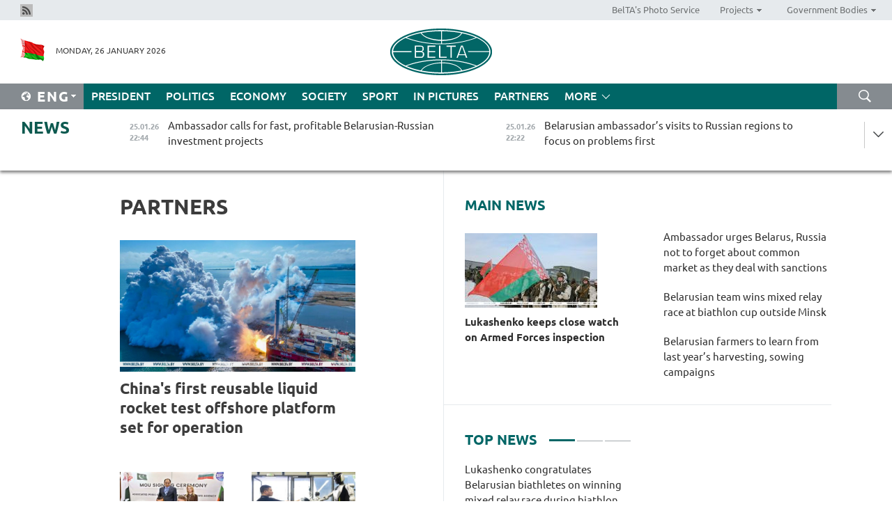

--- FILE ---
content_type: text/html; charset=UTF-8
request_url: https://eng.belta.by/partner_news/page/30/?day=07&month=10&year=22
body_size: 12262
content:
    
    	<!DOCTYPE HTML>
	<html lang="en-EN" >
	<head  prefix="article: https://ogp.me/ns/article#">
		<title>Partners | Belarus News | Belarusian news | Belarus today | news in Belarus | Minsk news | BELTA Page 30</title>
		<meta http-equiv="Content-Type" content="text/html; charset=utf-8">
                <meta name="viewport" content="width=device-width">
		<link rel="stylesheet" href="/styles/general_styles.css" type="text/css">
                                <link rel="stylesheet" href="/styles/styles2.css?1769397473" type="text/css">
                                <link rel="stylesheet" href="/styles/styles.css?1769397473" type="text/css">
                <link rel="stylesheet" href="/styles/tr_styles.css" type="text/css">
                            <link rel="icon" href="/desimages/fav.png" type="image/png">
		<meta name="keywords" content="">
		<meta name="description" content=" Page 30">
                
                 <link rel = "canonical" href="https://eng.belta.by/partner_news/page/30/">
                 
	    		                        <!-- Yandex.Metrika informer -->
<a href="https://metrika.yandex.by/stat/?id=15029098&amp;from=informer"
target="_blank" rel="nofollow"><img src="https://informer.yandex.ru/informer/15029098/1_1_FFFFFFFF_EFEFEFFF_0_pageviews"
style="width:80px; height:15px; border:0; display:none" alt="Яндекс.Метрика" title="Яндекс.Метрика: данные за сегодня (просмотры)" class="ym-advanced-informer" data-cid="15029098" data-lang="ru" /></a>
<!-- /Yandex.Metrika informer -->

<!-- Yandex.Metrika counter -->
<script type="text/javascript" >
   (function(m,e,t,r,i,k,a){m[i]=m[i]||function(){(m[i].a=m[i].a||[]).push(arguments)};
   m[i].l=1*new Date();
   for (var j = 0; j < document.scripts.length; j++) {if (document.scripts[j].src === r) { return; }}
   k=e.createElement(t),a=e.getElementsByTagName(t)[0],k.async=1,k.src=r,a.parentNode.insertBefore(k,a)})
   (window, document, "script", "https://mc.yandex.ru/metrika/tag.js", "ym");

   ym(15029098, "init", {
        clickmap:true,
        trackLinks:true,
        accurateTrackBounce:true,
        webvisor:true
   });
</script>
<noscript><div><img src="https://mc.yandex.ru/watch/15029098" style="position:absolute; left:-9999px;" alt="" /></div></noscript>
<!-- /Yandex.Metrika counter -->

            
                        <meta name="google-site-verification" content="Dd8uWU7VCf77OeeHXR5DHMQmZ-7j6FLk_JRDg71UqnQ" />

            
        

                                                                	</head>
	
	<body>

                
        <a id="top"></a>

    <div class="all   ">
        <div class="ban_main_top">
            
        </div>
        <div class="top_line">
	                <div class="social_icons">
                                          <a href="/rss" title="Rss"  target ="_self" onmouseover="this.children[0].src='https://eng.belta.by/images/storage/banners/000015_e75332d9759a535dbd02582b38240ace_work.jpg'" onmouseout="this.children[0].src='https://eng.belta.by/images/storage/banners/000015_06c67faab12793f011de90a38aef8cf1_work.jpg'">
                    <img src="https://eng.belta.by/images/storage/banners/000015_06c67faab12793f011de90a38aef8cf1_work.jpg" alt="Rss" title="Rss" />
                </a>
                        </div>
    
	        <script>
        var scroll_items = Array();
    </script>
<div class="projects_menu">
	
                    <div class="projects_menu_item " id="pr_el_97"><a target="_blank"  href="https://photobelta.by/"  title="BelTA&#039;s Photo Service" >
            <span>BelTA&#039;s Photo Service</span>    </a>
            </div>
	
                    <div class="projects_menu_item projects_menu_drop" id="pr_el_98"><a   href="https://eng.belta.by/"  title="Projects" >
            <span>Projects</span>    </a>
                    <script>
                var scroll_pr_m = "pr_m_98";
                scroll_items[scroll_items.length] = "pr_m_98";
            </script>
          <div class="projects_menu_s" id="pr_m_98">  
           	
                <div class="pr_menu_s_item">
                                                                                                                        <a target="_blank"   href="https://atom.belta.by/en" title="NUCLEAR POWER IN BELARUS AND WORLDWIDE" >NUCLEAR POWER IN BELARUS AND WORLDWIDE</a>
                        
                                    </div>
                       </div> 
            </div>
	
                    <div class="projects_menu_item projects_menu_drop" id="pr_el_105"><a   href="https://eng.belta.by/"  title="Government Bodies" >
            <span>Government Bodies</span>    </a>
                    <script>
                var scroll_pr_m = "pr_m_105";
                scroll_items[scroll_items.length] = "pr_m_105";
            </script>
          <div class="projects_menu_s" id="pr_m_105">  
           	
                <div class="pr_menu_s_item">
                                                                                                                        <a target="_blank"   href="http://president.gov.by/en/" title="President of the Republic of Belarus" >President of the Republic of Belarus</a>
                        
                                    </div>
            	
                <div class="pr_menu_s_item">
                                                                                                                        <a target="_blank"   href="http://www.government.by/en/" title="The Council of Ministers of the Republic of Belarus" >The Council of Ministers of the Republic of Belarus</a>
                        
                                    </div>
            	
                <div class="pr_menu_s_item">
                                                                                                                        <a target="_blank"   href="http://www.sovrep.gov.by/en/" title="The Council of the Republic of the National Assembly of the Republic of Belarus" >The Council of the Republic of the National Assembly of the Republic of Belarus</a>
                        
                                    </div>
            	
                <div class="pr_menu_s_item">
                                                                                                                        <a target="_blank"   href="http://house.gov.by/index.php/,,,,,1,0,0.html" title="The House of Representatives of the National Assembly of the Republic of Belarus" >The House of Representatives of the National Assembly of the Republic of Belarus</a>
                        
                                    </div>
            	
                <div class="pr_menu_s_item">
                                                                                                                        <a target="_blank"   href="http://www.kc.gov.by/en/main.aspx" title="The Constitutional Court of the Republic of Belarus" >The Constitutional Court of the Republic of Belarus</a>
                        
                                    </div>
            	
                <div class="pr_menu_s_item">
                                                                                                                        <a target="_blank"   href="http://www.supcourt.by/" title="The Supreme Court of the Republic of Belarus" >The Supreme Court of the Republic of Belarus</a>
                        
                                    </div>
            	
                <div class="pr_menu_s_item">
                                                                                                                        <a target="_blank"   href="http://www.kgk.gov.by/en" title="The State Control Committee of the Republic of Belarus" >The State Control Committee of the Republic of Belarus</a>
                        
                                    </div>
            	
                <div class="pr_menu_s_item">
                                                                                                                        <a target="_blank"   href="http://www.prokuratura.gov.by/en/" title="The Prosecutor General’s Office of the Republic of Belarus" >The Prosecutor General’s Office of the Republic of Belarus</a>
                        
                                    </div>
            	
                <div class="pr_menu_s_item">
                                                                                                                        <a target="_blank"   href="http://www.nbrb.by/engl/" title="The National Bank of the Republic of Belarus" >The National Bank of the Republic of Belarus</a>
                        
                                    </div>
            	
                <div class="pr_menu_s_item">
                                                                                                                        <a target="_blank"   href="http://www.mas.by/ru" title="Ministry of Architecture and Construction" >Ministry of Architecture and Construction</a>
                        
                                    </div>
            	
                <div class="pr_menu_s_item">
                                                                                                                        <a target="_blank"   href="http://mvd.gov.by/en/main.aspx" title="Ministry of the Interior" >Ministry of the Interior</a>
                        
                                    </div>
            	
                <div class="pr_menu_s_item">
                                                                                                                        <a target="_blank"   href="http://minzdrav.gov.by/" title="Ministry of Public Health" >Ministry of Public Health</a>
                        
                                    </div>
            	
                <div class="pr_menu_s_item">
                                                                                                                        <a target="_blank"   href="http://www.mjkx.gov.by/" title="Ministry of Housing and Utilities Services" >Ministry of Housing and Utilities Services</a>
                        
                                    </div>
            	
                <div class="pr_menu_s_item">
                                                                                                                        <a target="_blank"   href="http://mfa.gov.by/en/" title="Ministry of Foreign Affairs" >Ministry of Foreign Affairs</a>
                        
                                    </div>
            	
                <div class="pr_menu_s_item">
                                                                                                                        <a target="_blank"   href="http://www.mininform.gov.by/ru/" title="Ministry of Information" >Ministry of Information</a>
                        
                                    </div>
            	
                <div class="pr_menu_s_item">
                                                                                                                        <a target="_blank"   href="http://www.nalog.gov.by/ru/" title="Ministry for Taxes and Levies" >Ministry for Taxes and Levies</a>
                        
                                    </div>
            	
                <div class="pr_menu_s_item">
                                                                                                                        <a target="_blank"   href="http://www.kultura.by/" title="Ministry of Culture" >Ministry of Culture</a>
                        
                                    </div>
            	
                <div class="pr_menu_s_item">
                                                                                                                        <a target="_blank"   href="http://www.mlh.gov.by/en/forestry/resources.html" title="Ministry of Forestry" >Ministry of Forestry</a>
                        
                                    </div>
            	
                <div class="pr_menu_s_item">
                                                                                                                        <a target="_blank"   href="http://www.mil.by/en/" title="Ministry of Defense" >Ministry of Defense</a>
                        
                                    </div>
            	
                <div class="pr_menu_s_item">
                                                                                                                        <a target="_blank"   href="http://edu.gov.by/" title="Ministry of Education" >Ministry of Education</a>
                        
                                    </div>
            	
                <div class="pr_menu_s_item">
                                                                                                                        <a target="_blank"   href="http://minpriroda.gov.by/en/" title="Ministry of Natural Resources and Environmental Protection" >Ministry of Natural Resources and Environmental Protection</a>
                        
                                    </div>
            	
                <div class="pr_menu_s_item">
                                                                                                                        <a target="_blank"   href="http://www.minprom.gov.by/eng/welcome" title="Ministry of Industry" >Ministry of Industry</a>
                        
                                    </div>
            	
                <div class="pr_menu_s_item">
                                                                                                                        <a target="_blank"   href="http://www.mpt.gov.by/en/" title="Ministry of Communications and Informatization" >Ministry of Communications and Informatization</a>
                        
                                    </div>
            	
                <div class="pr_menu_s_item">
                                                                                                                        <a target="_blank"   href="https://www.mshp.gov.by/" title="Ministry of Agriculture and Food" >Ministry of Agriculture and Food</a>
                        
                                    </div>
            	
                <div class="pr_menu_s_item">
                                                                                                                        <a target="_blank"   href="http://mst.gov.by/en" title="Ministry of Sport and Tourism" >Ministry of Sport and Tourism</a>
                        
                                    </div>
            	
                <div class="pr_menu_s_item">
                                                                                                                        <a target="_blank"   href="http://www.mintorg.gov.by/index.php?lang=en" title="Ministry of Trade" >Ministry of Trade</a>
                        
                                    </div>
            	
                <div class="pr_menu_s_item">
                                                                                                                        <a target="_blank"   href="http://www.mintrans.gov.by/eng/index" title="Ministry of Transport and Communications" >Ministry of Transport and Communications</a>
                        
                                    </div>
            	
                <div class="pr_menu_s_item">
                                                                                                                        <a target="_blank"   href="http://www.mintrud.gov.by/en" title="Ministry of Labour and Social Protection" >Ministry of Labour and Social Protection</a>
                        
                                    </div>
            	
                <div class="pr_menu_s_item">
                                                                                                                        <a target="_blank"   href="http://mchs.gov.by/" title="Ministry for Emergency Situations" >Ministry for Emergency Situations</a>
                        
                                    </div>
            	
                <div class="pr_menu_s_item">
                                                                                                                        <a target="_blank"   href="http://www.minfin.gov.by/" title="Ministry of Finance" >Ministry of Finance</a>
                        
                                    </div>
            	
                <div class="pr_menu_s_item">
                                                                                                                        <a target="_blank"   href="http://www.economy.gov.by/en" title="Ministry of Economy" >Ministry of Economy</a>
                        
                                    </div>
            	
                <div class="pr_menu_s_item">
                                                                                                                        <a target="_blank"   href="http://www.minenergo.gov.by/en" title="Ministry of Energy" >Ministry of Energy</a>
                        
                                    </div>
            	
                <div class="pr_menu_s_item">
                                                                                                                        <a target="_blank"   href="http://minjust.gov.by/en/" title="Ministry of Justice" >Ministry of Justice</a>
                        
                                    </div>
            	
                <div class="pr_menu_s_item">
                                                                                                                        <a target="_blank"   href="http://www.gki.gov.by/" title="State Committee for the Management of State Property" >State Committee for the Management of State Property</a>
                        
                                    </div>
            	
                <div class="pr_menu_s_item">
                                                                                                                        <a target="_blank"   href="http://www.gknt.gov.by/opencms/opencms/en/index.html" title="State Committee for Science and Technologies" >State Committee for Science and Technologies</a>
                        
                                    </div>
            	
                <div class="pr_menu_s_item">
                                                                                                                        <a target="_blank"   href="http://gosstandart.gov.by/en-US/" title="State Committee for Standardization" >State Committee for Standardization</a>
                        
                                    </div>
            	
                <div class="pr_menu_s_item">
                                                                                                                        <a target="_blank"   href="http://gpk.gov.by/" title="State Border Committee" >State Border Committee</a>
                        
                                    </div>
            	
                <div class="pr_menu_s_item">
                                                                                                                        <a target="_blank"   href="http://www.gtk.gov.by/en" title="State Customs Committee" >State Customs Committee</a>
                        
                                    </div>
            	
                <div class="pr_menu_s_item">
                                                                                                                        <a target="_blank"   href="http://www.belstat.gov.by/en/" title="National Statistics Committee" >National Statistics Committee</a>
                        
                                    </div>
            	
                <div class="pr_menu_s_item">
                                                                                                                        <a target="_blank"   href="http://sk.gov.by/en/" title="Investigative Committee of the Republic of Belarus" >Investigative Committee of the Republic of Belarus</a>
                        
                                    </div>
            	
                <div class="pr_menu_s_item">
                                                                                                                        <a target="_blank"   href="http://brest-region.gov.by/index.php/en/" title="Brest Oblast Executive Committee" >Brest Oblast Executive Committee</a>
                        
                                    </div>
            	
                <div class="pr_menu_s_item">
                                                                                                                        <a target="_blank"   href="http://www.vitebsk-region.gov.by/en" title="Vitebsk Oblast Executive Committee" >Vitebsk Oblast Executive Committee</a>
                        
                                    </div>
            	
                <div class="pr_menu_s_item">
                                                                                                                        <a target="_blank"   href="http://gomel-region.gov.by/en/" title="Gomel Oblast Executive Committee" >Gomel Oblast Executive Committee</a>
                        
                                    </div>
            	
                <div class="pr_menu_s_item">
                                                                                                                        <a target="_blank"   href="http://www.region.grodno.by/en" title="Grodno Oblast Executive Committee" >Grodno Oblast Executive Committee</a>
                        
                                    </div>
            	
                <div class="pr_menu_s_item">
                                                                                                                        <a target="_blank"   href="http://www.minsk-region.gov.by/en/" title="Minsk Oblast Executive Committee" >Minsk Oblast Executive Committee</a>
                        
                                    </div>
            	
                <div class="pr_menu_s_item">
                                                                                                                        <a target="_blank"   href="http://mogilev-region.gov.by/en" title="Mogilev Oblast Executive Committee" >Mogilev Oblast Executive Committee</a>
                        
                                    </div>
            	
                <div class="pr_menu_s_item">
                                                                                                                        <a target="_blank"   href="http://minsk.gov.by/en/" title="Minsk City Executive Committee" >Minsk City Executive Committee</a>
                        
                                    </div>
                       </div> 
            </div>
</div>

     
        </div>
        <div class="header">
            <div class="header_date">
                                            <a class="header_flag" href="https://eng.belta.by" title="Flag"  target ="_self">
                <img 
                    src="https://eng.belta.by/images/storage/banners/000205_a31067f5f47a6d3dd1198811096c7f92_work.jpg" 
                    alt="Flag" 
                    title="Flag" 
                                    />
            </a>
            
                Monday, 26 January 2026
            </div>
	            	        <div class="logo">
            
                                                                    <a href="/" title="Belarusian Telegraph Agency"  target ="_self">
                            <span class="logo_img"><img src="https://eng.belta.by/images/storage/banners/000016_c6fefed385e51552b15905774bf48fbf_work.jpg" alt="Belarusian Telegraph Agency" title="Belarusian Telegraph Agency" /></span>
                                                    </a>
                                                        </div>
    
            <div class="weather_currency">
                <div class="weather_currency_inner">
                
	 	
                </div>
	    
            </div>
        </div>
    <div class="menu_line" >

	    <div class="main_langs" id="main_langs">
            <div class="main_langs_inner" id="main_langs_inner">
	
                                                    	
                                    <div class="main_lang_item" ><a target="_blank"   href="https://belta.by" title="Рус" >Рус</a></div>
        	
                                    <div class="main_lang_item" ><a target="_blank"   href="https://blr.belta.by" title="Бел" >Бел</a></div>
        	
                                    <div class="main_lang_item" ><a target="_blank"   href="https://pol.belta.by/" title="Pl" >Pl</a></div>
        	
                                    <div class="main_lang_item" ><a target="_blank"   href="https://deu.belta.by/" title="Deu" >Deu</a></div>
        	
                                    <div class="main_lang_item" ><a target="_blank"   href="https://esp.belta.by/" title="Esp" >Esp</a></div>
        	
                                    <div class="main_lang_item" ><a target="_blank"   href="https://chn.belta.by/" title="中文" >中文</a></div>
        </div>
<div class="main_lang_item main_lang_selected" ><a   href="https://eng.belta.by/" title="Eng">Eng</a></div>
</div>
		

	       <div class="h_menu_fp" id="h_menu_fp" >
    <div class="h_menu_title" id="h_menu_title">
                Menu
    </div>
            <div class="h_menu_s" id="h_menu_s"></div>
        <div class="menu_more">
            <div class="menu_more_title" id="h_menu_more" >More </div>
                    <div id="h_menu" class="h_menu">
                <div class="content_all_margin">
	                        <div class="menu_els" id="h_menu_line_1">
                                                            <div class="menu_item " id="h_menu_item_1_1">
                            <a   href="https://eng.belta.by/president/" title="President">President</a>
                        </div>
                                                                                <div class="menu_item " id="h_menu_item_1_2">
                            <a   href="https://eng.belta.by/politics/" title="Politics">Politics</a>
                        </div>
                                                                                <div class="menu_item " id="h_menu_item_1_3">
                            <a   href="https://eng.belta.by/economics/" title="Economy">Economy</a>
                        </div>
                                                                                <div class="menu_item " id="h_menu_item_1_4">
                            <a   href="https://eng.belta.by/society/" title="Society">Society</a>
                        </div>
                                                                                <div class="menu_item " id="h_menu_item_1_5">
                            <a   href="https://eng.belta.by/sport/" title="Sport">Sport</a>
                        </div>
                                                                                <div class="menu_item " id="h_menu_item_1_6">
                            <a   href="https://eng.belta.by/fotoreportage/" title="In Pictures">In Pictures</a>
                        </div>
                                                                                <div class="menu_item menu_item_selected" id="h_menu_item_1_7">
                            <a   href="https://eng.belta.by/partner_news/" title="Partners">Partners</a>
                        </div>
                                                </div>
                                            <div class="menu_els" id="h_menu_line_2">
                                                            <div class="menu_item " id="h_menu_item_2_1">
                            <a   href="https://eng.belta.by/photonews/" title="Daily Snapshot">Daily Snapshot</a>
                        </div>
                                                                                <div class="menu_item " id="h_menu_item_2_2">
                            <a   href="https://eng.belta.by/video/" title="Video">Video</a>
                        </div>
                                                </div>
                                            <div class="menu_els" id="h_menu_line_3">
                                                            <div class="menu_item " id="h_menu_item_3_1">
                            <a   href="https://eng.belta.by/about_company/" title="About BelTA">About BelTA</a>
                        </div>
                                                                                <div class="menu_item " id="h_menu_item_3_2">
                            <a   href="https://eng.belta.by/products/" title="Products and services">Products and services</a>
                        </div>
                                                                                <div class="menu_item " id="h_menu_item_3_3">
                            <a   href="https://eng.belta.by/subscription/" title="Subscription">Subscription</a>
                        </div>
                                                                                <div class="menu_item " id="h_menu_item_3_4">
                            <a   href="https://eng.belta.by/contacts/" title="Contact us">Contact us</a>
                        </div>
                                                </div>
                                            <div class="menu_els" id="h_menu_line_4">
                                                            <div class="menu_item " id="h_menu_item_4_1">
                            <a   href="https://eng.belta.by/opinions/" title="Experts">Experts</a>
                        </div>
                                                </div>
                            </div>
       
    </div>
                    </div>
           </div>            
	


	
    
    
	    <div class="search_btn" onclick="open_search('search')"></div>
<form action="/search/getResultsForPeriod/" id="search">
    <input type="text" name="query" value="" placeholder="Search website" class="search_edit"/>
    <input type="submit" value="Search" class="search_submit" />
    <div class="clear"></div>
        <div class="fp_search_where">
        <span id="fp_search_where">Search where:</span>
            <input type="radio" name="group" value="0" id="group_0"/><label for="group_0">Search everywhere</label>
                            </div>
       <div class="fp_search_where">
        <span id="fp_search_when">In period</span>
            <input type="radio" name="period" value="0" id="period_0"/><label for="period_0">Entire period</label>
            <input type="radio" name="period" value="1" id="period_1"/><label for="period_1">Entire day</label>
            <input type="radio" name="period" value="2" id="period_2"/><label for="period_2">Entire week</label>
            <input type="radio" name="period" value="3" id="period_3"/><label for="period_3">Entire month</label>
            <input type="radio" name="period" value="4" id="period_4"/><label for="period_4">Entire year</label>
                </div>
    <div class="search_close close_btn" onclick="close_search('search')"></div>
</form>
   

    </div>
    <div class="top_lenta_inner">
  <div class="top_lenta">
    <a href="/" title="Back to main" class="tl_logo"></a>
    <div class="tl_title">
                    <a href="https://eng.belta.by/all_news" title="News">News</a>
            </div>
                            <div class="tl_inner" id="tl_inner">
        
        <div class="tl_item">
	        	            	            	            	        	                            <div class="lenta_date_box">
                    <div class="lenta_date">
                   	               25.01.26
	                              <div class="line"></div>
                    </div>
                    </div>
	                                                                        	                	                                <a  href="https://eng.belta.by/economics/view/ambassador-calls-for-fast-profitable-belarusian-russian-investment-projects-176149-2026/"   title="Ambassador calls for fast, profitable Belarusian-Russian investment projects
">
                    <span class="tl_date">
                                                                                                    <span class="lenta_date_past">25.01.26</span>
                                                <span>22:44</span>
                    </span>
                    <span class="tl_news">Ambassador calls for fast, profitable Belarusian-Russian investment projects
</span>
                    <span class="tl_node">Economy</span>
                </a>
        </div>
        
        <div class="tl_item">
	        	            	        	                                                                        	                	                                <a  href="https://eng.belta.by/politics/view/belarusian-ambassadors-visits-to-russian-regions-to-focus-on-problems-first-176148-2026/"   title="Belarusian ambassador’s visits to Russian regions to focus on problems first
">
                    <span class="tl_date">
                                                                                                    <span class="lenta_date_past">25.01.26</span>
                                                <span>22:22</span>
                    </span>
                    <span class="tl_news">Belarusian ambassador’s visits to Russian regions to focus on problems first
</span>
                    <span class="tl_node">Politics</span>
                </a>
        </div>
        
        <div class="tl_item">
	        	            	        	                                                                        	                	                                <a  href="https://eng.belta.by/economics/view/ambassador-urges-belarus-russia-not-to-forget-about-common-market-as-they-deal-with-sanctions-176147-2026/"   title="Ambassador urges Belarus, Russia not to forget about common market as they deal with sanctions
">
                    <span class="tl_date">
                                                                                                    <span class="lenta_date_past">25.01.26</span>
                                                <span>22:04</span>
                    </span>
                    <span class="tl_news">Ambassador urges Belarus, Russia not to forget about common market as they deal with sanctions
</span>
                    <span class="tl_node">Economy</span>
                </a>
        </div>
        
        <div class="tl_item">
	        	            	        	                                                                        	                	                                <a  href="https://eng.belta.by/society/view/belarusian-farmers-to-learn-from-last-years-harvesting-sowing-campaigns-176146-2026/"   title="Belarusian farmers to learn from last year’s harvesting, sowing campaigns
">
                    <span class="tl_date">
                                                                                                    <span class="lenta_date_past">25.01.26</span>
                                                <span>18:54</span>
                    </span>
                    <span class="tl_news">Belarusian farmers to learn from last year’s harvesting, sowing campaigns
</span>
                    <span class="tl_node">Society</span>
                </a>
        </div>
        
        <div class="tl_item">
	        	            	        	                                                                        	                	                                <a  href="https://eng.belta.by/society/view/mp-satisfied-with-training-standards-of-belarusian-army-units-during-combat-readiness-inspection-176145-2026/"   title="MP satisfied with training standards of Belarusian army units during combat readiness inspection
">
                    <span class="tl_date">
                                                                                                    <span class="lenta_date_past">25.01.26</span>
                                                <span>18:08</span>
                    </span>
                    <span class="tl_news">MP satisfied with training standards of Belarusian army units during combat readiness inspection
</span>
                    <span class="tl_node">Society</span>
                </a>
        </div>
        
        <div class="tl_item">
	        	            	        	                                                                        	                	                                <a  href="https://eng.belta.by/president/view/lukashenko-congratulates-belarusian-team-on-winning-relay-race-during-biathlon-cup-stage-176144-2026/"   title="Lukashenko congratulates Belarusian biathletes on winning mixed relay race during biathlon cup stage">
                    <span class="tl_date">
                                                                                                    <span class="lenta_date_past">25.01.26</span>
                                                <span>17:33</span>
                    </span>
                    <span class="tl_news">Lukashenko congratulates Belarusian biathletes on winning mixed relay race during biathlon cup stage</span>
                    <span class="tl_node">President</span>
                </a>
        </div>
        
        <div class="tl_item">
	        	            	        	                                                                        	                	                                <a  href="https://eng.belta.by/sport/view/belarusian-team-wins-mixed-relay-race-at-biathlon-cup-outside-minsk-176143-2026/"   title="Belarusian team wins mixed relay race at biathlon cup outside Minsk">
                    <span class="tl_date">
                                                                                                    <span class="lenta_date_past">25.01.26</span>
                                                <span>16:51</span>
                    </span>
                    <span class="tl_news">Belarusian team wins mixed relay race at biathlon cup outside Minsk</span>
                    <span class="tl_node">Sport</span>
                </a>
        </div>
        
        <div class="tl_item">
	        	            	        	                                                                        	                	                                <a  href="https://eng.belta.by/society/view/personnel-fitness-in-focus-of-belarusian-armys-combat-readiness-inspection-176142-2026/"   title="Personnel fitness in focus of Belarusian army’s combat readiness inspection
">
                    <span class="tl_date">
                                                                                                    <span class="lenta_date_past">25.01.26</span>
                                                <span>16:00</span>
                    </span>
                    <span class="tl_news">Personnel fitness in focus of Belarusian army’s combat readiness inspection
</span>
                    <span class="tl_node">Society</span>
                </a>
        </div>
        
        <div class="tl_item">
	        	            	        	                                                                        	                	                                <a  href="https://eng.belta.by/politics/view/full-confidentiality-and-cautious-optimism-is-the-new-format-of-the-talks-on-ukraine-justified-176141-2026/"   title="Full confidentiality and cautious optimism. Is the new format of the talks on Ukraine justified?
">
                    <span class="tl_date">
                                                                                                    <span class="lenta_date_past">25.01.26</span>
                                                <span>15:22</span>
                    </span>
                    <span class="tl_news">Full confidentiality and cautious optimism. Is the new format of the talks on Ukraine justified?
</span>
                    <span class="tl_node">Politics</span>
                </a>
        </div>
        
        <div class="tl_item">
	        	            	        	                                                                        	                	                                <a  href="https://eng.belta.by/economics/view/belarus-cuba-outline-steps-to-advance-cooperation-in-manufacturing-176140-2026/"   title="Belarus, Cuba outline steps to advance cooperation in manufacturing">
                    <span class="tl_date">
                                                                                                    <span class="lenta_date_past">25.01.26</span>
                                                <span>13:57</span>
                    </span>
                    <span class="tl_news">Belarus, Cuba outline steps to advance cooperation in manufacturing</span>
                    <span class="tl_node">Economy</span>
                </a>
        </div>
        
        <div class="tl_item">
	        	            	        	                                                                        	                	                                <a  href="https://eng.belta.by/society/view/over-50-new-medications-introduced-in-belarus-in-2025-176139-2026/"   title="Over 50 new medications introduced in Belarus in 2025">
                    <span class="tl_date">
                                                                                                    <span class="lenta_date_past">25.01.26</span>
                                                <span>12:55</span>
                    </span>
                    <span class="tl_news">Over 50 new medications introduced in Belarus in 2025</span>
                    <span class="tl_node">Society</span>
                </a>
        </div>
        
        <div class="tl_item">
	        	            	        	                                                                        	                	                                <a  href="https://eng.belta.by/society/view/military-analyst-trump-understands-it-is-impossible-to-resolve-the-ukrainian-issue-without-belarus-176138-2026/"   title="Military analyst: Trump understands it is impossible to resolve the Ukrainian issue without Belarus
">
                    <span class="tl_date">
                                                                                                    <span class="lenta_date_past">25.01.26</span>
                                                <span>11:56</span>
                    </span>
                    <span class="tl_news">Military analyst: Trump understands it is impossible to resolve the Ukrainian issue without Belarus
</span>
                    <span class="tl_node">Society</span>
                </a>
        </div>
        
        <div class="tl_item">
	        	            	        	                                                                        	                	                                <a  href="https://eng.belta.by/society/view/truck-clearance-system-still-down-on-lithuanian-side-of-belarus-lithuania-border-176137-2026/"   title="Truck clearance system still down on Lithuanian side of Belarus-Lithuania border
">
                    <span class="tl_date">
                                                                                                    <span class="lenta_date_past">25.01.26</span>
                                                <span>10:49</span>
                    </span>
                    <span class="tl_news">Truck clearance system still down on Lithuanian side of Belarus-Lithuania border
</span>
                    <span class="tl_node">Society</span>
                </a>
        </div>
        
        <div class="tl_item">
	        	            	        	                                                                        	                	                                <a  href="https://eng.belta.by/president/view/lukashenko-congratulates-biathlete-on-winning-pursuit-race-outside-minsk-176136-2026/"   title="Lukashenko congratulates biathlete on winning pursuit race outside Minsk">
                    <span class="tl_date">
                                                                                                    <span class="lenta_date_past">25.01.26</span>
                                                <span>10:36</span>
                    </span>
                    <span class="tl_news">Lukashenko congratulates biathlete on winning pursuit race outside Minsk</span>
                    <span class="tl_node">President</span>
                </a>
        </div>
        
        <div class="tl_item">
	        	            	        	                                                                        	                	                                <a  href="https://eng.belta.by/president/view/lukashenko-focus-on-preserving-the-nations-intellectual-potential-in-belarus-176135-2026/"   title="Lukashenko: Focus on preserving the nation’s intellectual potential in Belarus">
                    <span class="tl_date">
                                                                                                    <span class="lenta_date_past">25.01.26</span>
                                                <span>10:02</span>
                    </span>
                    <span class="tl_news">Lukashenko: Focus on preserving the nation’s intellectual potential in Belarus</span>
                    <span class="tl_node">President</span>
                </a>
        </div>
        
        <div class="tl_item">
	        	            	            	            	        	                            <div class="lenta_date_box">
                    <div class="lenta_date">
                   	               24.01.26
	                              <div class="line"></div>
                    </div>
                    </div>
	                                                                        	                	                                <a  href="https://eng.belta.by/society/view/expert-army-inspection-proves-belarus-in-control-amid-regional-tensions-176134-2026/"   title="Expert: Army inspection proves Belarus in control amid regional tensions">
                    <span class="tl_date">
                                                                                                <span>18:00</span>
                    </span>
                    <span class="tl_news">Expert: Army inspection proves Belarus in control amid regional tensions</span>
                    <span class="tl_node">Society</span>
                </a>
        </div>
        
        <div class="tl_item">
	        	            	        	                                                                        	                	                                <a  href="https://eng.belta.by/sport/view/smolski-wins-pursuit-at-commonwealth-cup-leg-in-raubichi-176133-2026/"   title="Smolski wins pursuit at Commonwealth Cup leg in Raubichi">
                    <span class="tl_date">
                                                                                                <span>17:26</span>
                    </span>
                    <span class="tl_news">Smolski wins pursuit at Commonwealth Cup leg in Raubichi</span>
                    <span class="tl_node">Sport</span>
                </a>
        </div>
        
        <div class="tl_item">
	        	            	        	                                                                        	                	                                <a  href="https://eng.belta.by/economics/view/belarusian-delegation-visits-kazakhstan-to-promote-belarus-tractors-176132-2026/"   title="Belarusian delegation visits Kazakhstan to promote MTZ tractors">
                    <span class="tl_date">
                                                                                                <span>17:05</span>
                    </span>
                    <span class="tl_news">Belarusian delegation visits Kazakhstan to promote MTZ tractors</span>
                    <span class="tl_node">Economy</span>
                </a>
        </div>
        
        <div class="tl_item">
	        	            	        	                                                                        	                	                                <a  href="https://eng.belta.by/society/view/battle-agains-battle-against-salt-stains-a-winter-shoe-experiment-176119-2026/"   title="Battle against salt stains: A winter shoe experiment">
                    <span class="tl_date">
                                                                                                <span>16:40</span>
                    </span>
                    <span class="tl_news">Battle against salt stains: A winter shoe experiment</span>
                    <span class="tl_node">Society</span>
                </a>
        </div>
        
        <div class="tl_item">
	        	            	        	                                                                        	                	                                <a  href="https://eng.belta.by/society/view/belarus-academy-of-sciences-reveals-its-top-breakthroughs-of-2025-176131-2026/"   title="Belarus’ Academy of Sciences reveals its top breakthroughs of 2025">
                    <span class="tl_date">
                                                                                                <span>16:11</span>
                    </span>
                    <span class="tl_news">Belarus’ Academy of Sciences reveals its top breakthroughs of 2025</span>
                    <span class="tl_node">Society</span>
                </a>
        </div>
        
        <div class="tl_item">
	        	            	        	                                                                        	                	                                <a  href="https://eng.belta.by/sport/view/sola-secures-pursuit-silver-at-commonwealth-cup-leg-in-raubichi-176130-2026/"   title="Sola secures pursuit silver at Commonwealth Cup leg in Raubichi">
                    <span class="tl_date">
                                                                                                <span>15:28</span>
                    </span>
                    <span class="tl_news">Sola secures pursuit silver at Commonwealth Cup leg in Raubichi</span>
                    <span class="tl_node">Sport</span>
                </a>
        </div>
        
        <div class="tl_item">
	        	            	        	                                                                        	                	                                <a  href="https://eng.belta.by/society/view/belarus-to-raise-subsidies-for-business-start-ups-to-nearly-br10000-176129-2026/"   title="Belarus to raise subsidies for business start-ups to nearly Br10,000">
                    <span class="tl_date">
                                                                                                <span>14:53</span>
                    </span>
                    <span class="tl_news">Belarus to raise subsidies for business start-ups to nearly Br10,000</span>
                    <span class="tl_node">Society</span>
                </a>
        </div>
        
        <div class="tl_item">
	        	            	        	                                                                        	                	                                <a  href="https://eng.belta.by/sport/view/hc-dinamo-minsk-to-face-hc-shanghai-dragons-on-home-ice-176126-2026/"   title="HC Dinamo Minsk to face HC Shanghai Dragons on home ice">
                    <span class="tl_date">
                                                                                                <span>14:07</span>
                    </span>
                    <span class="tl_news">HC Dinamo Minsk to face HC Shanghai Dragons on home ice</span>
                    <span class="tl_node">Sport</span>
                </a>
        </div>
        
        <div class="tl_item">
	        	            	        	                                                                        	                	                                <a  href="https://eng.belta.by/president/view/lukashenko-keeps-close-watch-on-armed-forces-inspection-176128-2026/"   title="Lukashenko keeps close watch on Armed Forces inspection">
                    <span class="tl_date">
                                                                                                <span>13:19</span>
                    </span>
                    <span class="tl_news">Lukashenko keeps close watch on Armed Forces inspection</span>
                    <span class="tl_node">President</span>
                </a>
        </div>
        
        <div class="tl_item">
	        	            	        	                                                                        	                	                                <a  href="https://eng.belta.by/politics/view/in-the-spirit-of-monologue-what-davos-2026-revealed-176127-2026/"   title="In the spirit of monologue: What Davos 2026 revealed">
                    <span class="tl_date">
                                                                                                <span>13:00</span>
                    </span>
                    <span class="tl_news">In the spirit of monologue: What Davos 2026 revealed</span>
                    <span class="tl_node">Politics</span>
                </a>
        </div>
        
        <div class="tl_item">
	        	            	        	                                                                        	                	                                <a  href="https://eng.belta.by/society/view/belarus-development-program-through-2030-aligns-with-constitutional-priorities-176125-2026/"   title="Belarus’ development program through 2030 aligns with constitutional priorities">
                    <span class="tl_date">
                                                                                                <span>12:34</span>
                    </span>
                    <span class="tl_news">Belarus’ development program through 2030 aligns with constitutional priorities</span>
                    <span class="tl_node">Society</span>
                </a>
        </div>
        
        <div class="tl_item">
	        	            	        	                                                                        	                	                                <a  href="https://eng.belta.by/sport/view/belarus-start-uefa-futsal-euro-2026-with-loss-to-belgium-176124-2026/"   title="Belarus start UEFA Futsal Euro 2026 with loss to Belgium">
                    <span class="tl_date">
                                                                                                <span>11:56</span>
                    </span>
                    <span class="tl_news">Belarus start UEFA Futsal Euro 2026 with loss to Belgium</span>
                    <span class="tl_node">Sport</span>
                </a>
        </div>
        
        <div class="tl_item">
	        	            	        	                                                                        	                	                                <a  href="https://eng.belta.by/society/view/belarus-considers-new-approaches-to-rural-housing-construction-176123-2026/"   title="Belarus considers new approaches to rural housing construction">
                    <span class="tl_date">
                                                                                                <span>11:14</span>
                    </span>
                    <span class="tl_news">Belarus considers new approaches to rural housing construction</span>
                    <span class="tl_node">Society</span>
                </a>
        </div>
        
        <div class="tl_item">
	        	            	        	                                                                        	                	                                <a  href="https://eng.belta.by/society/view/belarusian-russian-mps-discuss-role-of-regional-ties-in-healthcare-development-176122-2026/"   title="Belarusian, Russian MPs discuss role of regional ties in healthcare development">
                    <span class="tl_date">
                                                                                                <span>10:29</span>
                    </span>
                    <span class="tl_news">Belarusian, Russian MPs discuss role of regional ties in healthcare development</span>
                    <span class="tl_node">Society</span>
                </a>
        </div>
        
        <div class="tl_item">
	        	            	        	                                                                        	                	                                <a  href="https://eng.belta.by/sport/view/uww-iwf-allow-belarusian-junior-athletes-to-compete-with-national-symbols-176121-2026/"   title="UWW, IWF allow Belarusian junior athletes to compete with national symbols">
                    <span class="tl_date">
                                                                                                <span>09:42</span>
                    </span>
                    <span class="tl_news">UWW, IWF allow Belarusian junior athletes to compete with national symbols</span>
                    <span class="tl_node">Sport</span>
                </a>
        </div>
        <a class="all_news" href="https://eng.belta.by/all_news" title="All news">All news</a> 
    </div>
    <div class="tl_arrow" title="" id="tl_arrow"></div>
    <a class="all_news main_left_col" href="https://eng.belta.by/all_news" title="All news">All news</a> 
  </div>
    
</div>    <div class="main">
      <div class="content">  
          <div class="content_margin">       
        	    
						    <div class="content_margin">    
	<h1 class="upper">Partners</h1>
	    <div class="main_in_rubric">
                                                                <a href="https://eng.belta.by/partner_news/view/chinas-first-reusable-liquid-rocket-test-offshore-platform-set-for-operation-176098-2026/"  title="China&#039;s first reusable liquid rocket test offshore platform set for operation  " class="news_with_rubric_img">
                <img src="https://eng.belta.by/images/storage/news/with_archive/2026/000177_1769158222_176098_big.jpg" alt="Photo: Xinhua" title="Photo: Xinhua"/>
            </a>
                <a href="https://eng.belta.by/partner_news/view/chinas-first-reusable-liquid-rocket-test-offshore-platform-set-for-operation-176098-2026/"  title="China&#039;s first reusable liquid rocket test offshore platform set for operation  " class="main_news1_title">
            China's first reusable liquid rocket test offshore platform set for operation  
        </a>
            </div>

    <div >
	                                                                                                                        <div class="news_item_main">
                                            <a href="https://eng.belta.by/partner_news/view/app-bta-sign-mou-for-news-exchange-strengthen-media-links-176097-2026/"  title="APP, BTA sign MoU for news exchange, strengthen media links " class="news_with_rubric_img">
                           <img src="https://eng.belta.by/images/storage/news/with_archive/2026/000177_1769157278_176097_medium.jpg" alt="" title=""/>
                        </a>
                                        <a href="https://eng.belta.by/partner_news/view/app-bta-sign-mou-for-news-exchange-strengthen-media-links-176097-2026/"  title="APP, BTA sign MoU for news exchange, strengthen media links ">
                            APP, BTA sign MoU for news exchange, strengthen media links 
                    </a>
            </div>
	                                                                                                                        <div class="news_item_main">
                                            <a href="https://eng.belta.by/partner_news/view/chinese-mainland-reaches-229-mln-high-value-invention-patents-in-ip-quality-pursuit-176092-2026/"  title="Chinese mainland reaches 2.29 mln high-value invention patents in IP quality pursuit  " class="news_with_rubric_img">
                           <img src="https://eng.belta.by/images/storage/news/with_archive/2026/000177_1769152210_176092_medium.jpg" alt="" title=""/>
                        </a>
                                        <a href="https://eng.belta.by/partner_news/view/chinese-mainland-reaches-229-mln-high-value-invention-patents-in-ip-quality-pursuit-176092-2026/"  title="Chinese mainland reaches 2.29 mln high-value invention patents in IP quality pursuit  ">
                            Chinese mainland reaches 2.29 mln high-value invention patents in IP quality pursuit  
                    </a>
            </div>
	    </div>
    </div>    
	<div class="content_margin" id="inner">    
	                  	           	     
                       
                                                                                          <div class="new_date">
                    <div class="day">22</div><div class="month_year"><span>.</span>09.25</div>
                </div>
                           <div class="news_item">
               <div class="date">10:02</div>
		<a href="/partner_news/view/scientists-of-russian-academy-of-sciences-create-sorbents-for-purifying-water-from-industrial-dyes-171720-2025/"  title="Scientists of Russian Academy of Sciences create sorbents for purifying water from industrial dyes   " class="rubric_item_title">
			Scientists of Russian Academy of Sciences create sorbents for purifying water from industrial dyes   
		</a>
    
        </div>
                  	           	     
                       
                                         <div class="news_item">
               <div class="date">09:31</div>
		<a href="/partner_news/view/stanbul-photo-awards-2025-winners-call-for-depth-truth-cultural-insight-in-photojournalism-171719-2025/"  title="İstanbul Photo Awards 2025 winners call for depth, truth, cultural insight in photojournalism  " class="rubric_item_title">
			İstanbul Photo Awards 2025 winners call for depth, truth, cultural insight in photojournalism  
		</a>
    
        </div>
                  	           	     
                       
                                                                                          <div class="new_date">
                    <div class="day">19</div><div class="month_year"><span>.</span>09.25</div>
                </div>
                           <div class="news_item">
               <div class="date">12:53</div>
		<a href="/partner_news/view/al-shindagha-museum-named-tripadvisor-travellers-choice-2025-winner-171657-2025/"  title="Al Shindagha Museum named Tripadvisor Travellers’ Choice 2025 winner " class="rubric_item_title">
			Al Shindagha Museum named Tripadvisor Travellers’ Choice 2025 winner 
		</a>
    
        </div>
                  	           	     
                       
                                         <div class="news_item">
               <div class="date">11:28</div>
		<a href="/partner_news/view/seoul-to-host-sport-climbing-world-championships-for-1st-time-171653-2025/"  title="Seoul to host sport climbing world championships for 1st time " class="rubric_item_title">
			Seoul to host sport climbing world championships for 1st time 
		</a>
    
        </div>
                  	           	     
                       
                                         <div class="news_item">
               <div class="date">10:09</div>
		<a href="/partner_news/view/chinese-researchers-identify-new-landslides-on-moon-171648-2025/"  title="Chinese researchers identify new landslides on moon " class="rubric_item_title">
			Chinese researchers identify new landslides on moon 
		</a>
    
        </div>
                  	           	     
                       
                                         <div class="news_item">
               <div class="date">09:11</div>
		<a href="/partner_news/view/8000-year-old-heritage-unearthed-at-unesco-listed-arslantepe-mound-in-turkiye-171647-2025/"  title="8,000-year-old heritage unearthed at UNESCO-listed Arslantepe Mound in Türkiye " class="rubric_item_title">
			8,000-year-old heritage unearthed at UNESCO-listed Arslantepe Mound in Türkiye 
		</a>
    
        </div>
                  	           	     
                       
                                                                                          <div class="new_date">
                    <div class="day">18</div><div class="month_year"><span>.</span>09.25</div>
                </div>
                           <div class="news_item">
               <div class="date">12:34</div>
		<a href="/partner_news/view/upgraded-fta-set-to-turbocharge-china-asean-co-op-171608-2025/"  title="Upgraded FTA set to turbocharge China-ASEAN co-op " class="rubric_item_title">
			Upgraded FTA set to turbocharge China-ASEAN co-op 
		</a>
    
        </div>
                  	           	     
                       
                                         <div class="news_item">
               <div class="date">11:18</div>
		<a href="/partner_news/view/dubai-ranks-among-worlds-top-five-leads-arab-world-in-shipping-centre-development-index-2025-171602-2025/"  title="Dubai ranks among world’s top five, leads Arab World in Shipping Centre Development Index 2025 " class="rubric_item_title">
			Dubai ranks among world’s top five, leads Arab World in Shipping Centre Development Index 2025 
		</a>
    
        </div>
                  	           	     
                       
                                         <div class="news_item">
               <div class="date">10:07</div>
		<a href="/partner_news/view/ancient-city-of-priene-in-western-turkiye-seeks-permanent-unesco-listing-171601-2025/"  title="Ancient city of Priene in western Türkiye seeks permanent UNESCO listing " class="rubric_item_title">
			Ancient city of Priene in western Türkiye seeks permanent UNESCO listing 
		</a>
    
        </div>
                  	           	     
                       
                                         <div class="news_item">
               <div class="date">09:23</div>
		<a href="/partner_news/view/international-forum-in-russias-kalmykia-to-discuss-development-of-buddhism-and-tourism-171600-2025/"  title="International forum in Russia&#039;s Kalmykia to discuss development of Buddhism and tourism  " class="rubric_item_title">
			International forum in Russia's Kalmykia to discuss development of Buddhism and tourism  
		</a>
    
        </div>
 
        
				        	<div class="pages pages_shift" id="pages">
               <div class="pages_inner">
				                    <a href="/partner_news/page/29/?day=18&month=09&year=25" title="Previous" class="p_prev" >Previous</a>
				                    <a href="/partner_news/page/11/?day=18&month=09&year=25" title="" class="p_prev_block" >[11..21]</a>
				                    <a href="/partner_news/page/21/?day=18&month=09&year=25" title="21" class="page_item " >21</a>
		                    <a href="/partner_news/page/22/?day=18&month=09&year=25" title="22" class="page_item " >22</a>
		                    <a href="/partner_news/page/23/?day=18&month=09&year=25" title="23" class="page_item " >23</a>
		                    <a href="/partner_news/page/24/?day=18&month=09&year=25" title="24" class="page_item " >24</a>
		                    <a href="/partner_news/page/25/?day=18&month=09&year=25" title="25" class="page_item " >25</a>
		                    <a href="/partner_news/page/26/?day=18&month=09&year=25" title="26" class="page_item " >26</a>
		                    <a href="/partner_news/page/27/?day=18&month=09&year=25" title="27" class="page_item " >27</a>
		                    <a href="/partner_news/page/28/?day=18&month=09&year=25" title="28" class="page_item " >28</a>
		                    <a href="/partner_news/page/29/?day=18&month=09&year=25" title="29" class="page_item " >29</a>
		                    <a href="/partner_news/page/30/?day=18&month=09&year=25" title="30" class="page_item page_item_selected" >30</a>
			
					<a href="/partner_news/page/31/?day=18&month=09&year=25" title="" class="p_next_block" >[31..41]</a>
		                			<a href="/partner_news/page/31/?day=18&month=09&year=25" title="Next" class="p_next" >Next</a>
		            </div>
    </div>        </div>

          </div>
      </div>
      		      		                <!--noindex-->
  <div class="main_news_inner">
	<div class="block_title">Main news</div>
    <div class="mni_col">    
            <div class="rc_item rc_item_main">                                                                	                	                                                    <a href="https://eng.belta.by/president/view/lukashenko-keeps-close-watch-on-armed-forces-inspection-176128-2026/" title="Lukashenko keeps close watch on Armed Forces inspection" >
                        <img src="https://eng.belta.by/images/storage/news/with_archive/2026/000019_1769250066_176128_small.jpg" alt="" title=""/>
                    </a>
                               
                <a href="https://eng.belta.by/president/view/lukashenko-keeps-close-watch-on-armed-forces-inspection-176128-2026/" title="Lukashenko keeps close watch on Armed Forces inspection" class="last_news_title_main" >Lukashenko keeps close watch on Armed Forces inspection
                     
                                    </a>
              </div>
        </div>
    
    


	    <div class="mni_col">
             <div class="rc_item">                                                                	                	                                               
                <a href="https://eng.belta.by/economics/view/ambassador-urges-belarus-russia-not-to-forget-about-common-market-as-they-deal-with-sanctions-176147-2026/" title="Ambassador urges Belarus, Russia not to forget about common market as they deal with sanctions
"  >Ambassador urges Belarus, Russia not to forget about common market as they deal with sanctions

                     
                                    </a>
              </div>
             <div class="rc_item">                                                                	                	                                               
                <a href="https://eng.belta.by/sport/view/belarusian-team-wins-mixed-relay-race-at-biathlon-cup-outside-minsk-176143-2026/" title="Belarusian team wins mixed relay race at biathlon cup outside Minsk"  >Belarusian team wins mixed relay race at biathlon cup outside Minsk
                     
                                    </a>
              </div>
             <div class="rc_item">                                                                	                	                                               
                <a href="https://eng.belta.by/society/view/belarusian-farmers-to-learn-from-last-years-harvesting-sowing-campaigns-176146-2026/" title="Belarusian farmers to learn from last year’s harvesting, sowing campaigns
"  >Belarusian farmers to learn from last year’s harvesting, sowing campaigns

                     
                                    </a>
              </div>
        </div>

  </div>
    <!--/noindex-->
    
  <div class="adv_col">
    <div class="ban_inner_right">
        
    </div>
  </div>

  <div class="right_col">
  	  	<!--noindex-->
        <div class="top_news">
                
    <div class="block_title">
        Top news        <div class="topNewsSlider_dots" id="topNewsSlider_dots"></div>
    </div>
    	    <div class="topNewsSlider">
		                            <div class="tn_item">
		                		                		                		                			                			                			                <a href="https://eng.belta.by/president/view/lukashenko-congratulates-belarusian-team-on-winning-relay-race-during-biathlon-cup-stage-176144-2026/"    title="Lukashenko congratulates Belarusian biathletes on winning mixed relay race during biathlon cup stage">
		                            Lukashenko congratulates Belarusian biathletes on winning mixed relay race during biathlon cup stage
		                             
		                            		                        </a>
                        </div>
		                            <div class="tn_item">
		                		                		                		                			                			                			                <a href="https://eng.belta.by/society/view/personnel-fitness-in-focus-of-belarusian-armys-combat-readiness-inspection-176142-2026/"    title="Personnel fitness in focus of Belarusian army’s combat readiness inspection
">
		                            Personnel fitness in focus of Belarusian army’s combat readiness inspection

		                             
		                            		                        </a>
                        </div>
		                            <div class="tn_item">
		                		                		                		                			                			                			                <a href="https://eng.belta.by/politics/view/full-confidentiality-and-cautious-optimism-is-the-new-format-of-the-talks-on-ukraine-justified-176141-2026/"    title="Full confidentiality and cautious optimism. Is the new format of the talks on Ukraine justified?
">
		                            Full confidentiality and cautious optimism. Is the new format of the talks on Ukraine justified?

		                             
		                            		                        </a>
                        </div>
		                            <div class="tn_item">
		                		                		                		                			                			                			                <a href="https://eng.belta.by/economics/view/belarusian-delegation-visits-kazakhstan-to-promote-belarus-tractors-176132-2026/"    title="Belarusian delegation visits Kazakhstan to promote MTZ tractors">
		                            Belarusian delegation visits Kazakhstan to promote MTZ tractors
		                             
		                            		                        </a>
                        </div>
		                            <div class="tn_item">
		                		                		                		                			                			                			                <a href="https://eng.belta.by/politics/view/in-the-spirit-of-monologue-what-davos-2026-revealed-176127-2026/"    title="In the spirit of monologue: What Davos 2026 revealed">
		                            In the spirit of monologue: What Davos 2026 revealed
		                             
		                            		                        </a>
                        </div>
		                            <div class="tn_item">
		                		                		                		                			                			                			                <a href="https://eng.belta.by/sport/view/sola-secures-pursuit-silver-at-commonwealth-cup-leg-in-raubichi-176130-2026/"    title="Sola secures pursuit silver at Commonwealth Cup leg in Raubichi">
		                            Sola secures pursuit silver at Commonwealth Cup leg in Raubichi
		                             
		                            		                        </a>
                        </div>
		                            <div class="tn_item">
		                		                		                		                			                			                			                <a href="https://eng.belta.by/society/view/belarus-considers-new-approaches-to-rural-housing-construction-176123-2026/"    title="Belarus considers new approaches to rural housing construction">
		                            Belarus considers new approaches to rural housing construction
		                             
		                            		                        </a>
                        </div>
		                            <div class="tn_item">
		                		                		                		                			                			                			                <a href="https://eng.belta.by/society/view/belarus-rd-earns-international-acclaim-176115-2026/"    title="Belarus’ R&amp;D earns international acclaim">
		                            Belarus’ R&D earns international acclaim
		                             
		                            		                        </a>
                        </div>
		                            <div class="tn_item">
		                		                		                		                			                			                			                <a href="https://eng.belta.by/politics/view/belarus-invites-un-official-to-attend-chernobyl-disaster-anniversary-events-176120-2026/"    title="Belarus invites UN official to attend Chernobyl disaster anniversary events">
		                            Belarus invites UN official to attend Chernobyl disaster anniversary events
		                             
		                            		                        </a>
                        </div>
		                            <div class="tn_item">
		                		                		                		                			                			                			                <a href="https://eng.belta.by/sport/view/hc-dinamo-minsk-to-face-hc-shanghai-dragons-on-home-ice-176126-2026/"    title="HC Dinamo Minsk to face HC Shanghai Dragons on home ice">
		                            HC Dinamo Minsk to face HC Shanghai Dragons on home ice
		                             
		                            		                        </a>
                        </div>
		                            <div class="tn_item">
		                		                		                		                			                			                			                <a href="https://eng.belta.by/society/view/belarus-development-program-through-2030-aligns-with-constitutional-priorities-176125-2026/"    title="Belarus’ development program through 2030 aligns with constitutional priorities">
		                            Belarus’ development program through 2030 aligns with constitutional priorities
		                             
		                            		                        </a>
                        </div>
		                            <div class="tn_item">
		                		                		                		                			                			                			                <a href="https://eng.belta.by/president/view/lukashenko-congratulates-to-lam-on-re-election-as-vietnamese-communist-party-leader-176117-2026/"    title="Lukashenko congratulates To Lam on re-election as Vietnamese Communist Party leader">
		                            Lukashenko congratulates To Lam on re-election as Vietnamese Communist Party leader
		                             
		                            		                        </a>
                        </div>
		                            <div class="tn_item">
		                		                		                		                			                			                			                <a href="https://eng.belta.by/economics/view/project-to-build-large-pig-farm-in-klimovichi-district-60-complete-176108-2026/"    title="Project to build large pig farm in Klimovichi District 60% complete">
		                            Project to build large pig farm in Klimovichi District 60% complete
		                             
		                            		                        </a>
                        </div>
		                            <div class="tn_item">
		                		                		                		                			                			                			                <a href="https://eng.belta.by/society/view/mechanized-unit-on-combat-alert-in-belarus-during-army-snap-inspection-176096-2026/"    title="Mechanized unit on combat alert in Belarus during army snap inspection">
		                            Mechanized unit on combat alert in Belarus during army snap inspection
		                             
		                            		                        </a>
                        </div>
		                            <div class="tn_item">
		                		                		                		                			                			                			                <a href="https://eng.belta.by/sport/view/biathlon-commonwealth-cup-leg-kicks-off-in-raubichi-176102-2026/"    title="Biathlon Commonwealth Cup leg kicks off in Raubichi">
		                            Biathlon Commonwealth Cup leg kicks off in Raubichi
		                             
		                            		                        </a>
                        </div>
		                </div>
    </div>

    
    <!--/noindex-->
            
    
      	
  	
    
  </div>        <div class="clear"></div>
    </div>
    				        	        <div class="logo_f">
            
                    <div class="logo_line"></div>
            <div class="logo_f_item">
                                        <a href="/" title="Belarusian Telegraph Agency"  target ="_self">
                            <img src="https://eng.belta.by/images/storage/banners/000199_63c3cf8612770c9b5bda0dd9666c739b_work.jpg" alt="Belarusian Telegraph Agency" title="Belarusian Telegraph Agency" />
                        </a>
                            </div>
            <div class="logo_line"></div>
            </div>
    
		    <div class="menu_f">
        <div class="menu_f_item">
                                                                                                    <a   href="http://www.belarus.by/en/" title="All about Belarus" >All about Belarus</a>
                                
                        	                    <div class="menu_f_second">
    	
                                                                                <a   href="http://www.belarus.by/en/government" title="State administration" >State administration</a>
                
                	
                                                                                <a   href="http://www.belarus.by/en/about-belarus/history" title="History" >History</a>
                
                	
                                                                                <a   href="http://www.belarus.by/en/travel/belarus-life" title="Tourism" >Tourism</a>
                
                	
                                                                                <a   href="http://www.belarus.by/en/about-belarus/culture" title="Culture" >Culture</a>
                
                	
                                                                                <a   href="http://www.belarus.by/en/about-belarus/sport" title="Sport" >Sport</a>
                
                </div>                    </div>
        <div class="menu_f_item">
                                                                                                    <a   href="https://eng.belta.by/" title="For clients">For clients</a>
                                
                        	                    <div class="menu_f_second">
    	
                                                                                <a   href="https://subs.belta.by/" title="Subscribers login" >Subscribers login</a>
                
                </div>                    </div>
        <div class="menu_f_item">
                                                                                                    <a   href="https://eng.belta.by/" title="Our company">Our company</a>
                                
                        	                    <div class="menu_f_second">
    	
                                                                                <a   href="https://eng.belta.by/about_company/" title="About BelTA">About BelTA</a>
                
                	
                                                                                <a   href="https://eng.belta.by/contacts/" title="Contact us">Contact us</a>
                
                	
                                                                                <a   href="https://eng.belta.by/partners/" title="Partners">Partners</a>
                
                	
                                                                                <a   href="https://eng.belta.by/products/" title="Products and services">Products and services</a>
                
                	
                                                                                <a   href="https://eng.belta.by/subscription/" title="Subscription">Subscription</a>
                
                </div>                    </div>
    
    </div>

		 
		    <div class="social_footer">
	                              <a href="/rss" title="RSS"  target ="_self" onmouseover="this.children[0].src='https://eng.belta.by/images/storage/banners/000196_44263b6a5908c7d0a46fa916e67103ff_work.jpg'" onmouseout="this.children[0].src='https://eng.belta.by/images/storage/banners/000196_f10094af44fc0f681fadc3125b9f1cdc_work.jpg'">
                    <img src="https://eng.belta.by/images/storage/banners/000196_f10094af44fc0f681fadc3125b9f1cdc_work.jpg" alt="RSS" title="RSS" />
                </a>
                    </div>

                <img class="img_alt" src="/desimages/alt.png" title="Recent news from Belarus" alt="Recent news from Belarus">
    	<div class="copyright">BelTA – News from Belarus, © Belarusian Telegraph Agency, 2010-2026. All rights reserved. 
<div>If you use BelTA’s materials, you must credit us with a hyperlink. <a href="/copyright-en">Terms of Use</a> <br />Technical support by BelTA 
</div></div>
        <div class="footer_counters">
                        
                
        

        </div>
    </div>
    
    <script src="/jscript/jquery/jquery-2.0.2.min.js"></script>

    <script src="/jscript/scripts.js"></script>

    <script src="/jscript/jquery/jquery.mCustomScrollbar.concat.min.js"></script>
    
        <script src="/jscript/scripts2.js"></script>
     
    
        
    
            <script src="/jscript/jquery/slick.min.js"></script>
    
    
        
        
        
        
        
    
        
    
    
    
        
    <script>
    $(document).ready(function() {
      
    var player_contaner = document.getElementById('videoplayer');
    if(player_contaner){
        
        
     
            
               function startVideo(){
                    
                }
                
var count_error = 0;
                function onError(){
                   console.log("video error");
                    count_error +=1;
                    if (count_error<=10){
                        setTimeout(startVideo, 10000);
                                        }
                } 
                document.getElementById("videoplayer").addEventListener("player_error",onError,false);
        
    }
     
    }); 
    </script> 
    
    <script>
    $(document).ready(function() {
     
     

    
        $('#city_hidden').mCustomScrollbar({
            theme:"minimal-dark"
        });
        $('#city_hiddenIn').mCustomScrollbar({
            theme:"minimal-dark"
        });
    

    
            $(".topNewsSlider").slick({
            rows: 5,
            slidesToShow: 1,
            slidesToScroll: 1,
            arrows: false,
            appendDots: "#topNewsSlider_dots",
            dots: true,
            autoplay:true,
            autoplaySpeed: 10000,
            pauseOnFocus:true,
            pauseOnDotsHover:true,
                    });
         

            $("#tl_arrow").click(function() {
            if ($("#tl_inner").hasClass("tl_inner")){
                $("#tl_inner").removeClass("tl_inner").addClass("tl_inner_all");
                $("#tl_arrow").addClass("tl_arrow_close");
                $(".lenta_date_past").addClass("date_past_hide");
            }
            else if($("#tl_inner").hasClass("tl_inner_all")){
                $("#tl_inner").removeClass("tl_inner_all").addClass("tl_inner");
                $("#tl_arrow").removeClass("tl_arrow_close");
                $(".lenta_date_past").removeClass("date_past_hide");
            }
        });
                      
    
          

                  
    
         
    
                        
                        
       
          
    if (typeof scroll_pr_m !== "undefined") {
        $("#"+scroll_pr_m).mCustomScrollbar({
            theme:"minimal-dark"
        });
    }
                    
    if (typeof scroll_items !== "undefined") {
        if (scroll_items.length) {
            for (var i=0; i<scroll_items.length;i++) {
                $("#"+scroll_items[i]).mCustomScrollbar({
                    theme:"minimal-dark"
                });
            }
        }
    }            

            create_menu("h_menu");
        

    prepare_fix();    
         
    
    
    function get_items_hover() {
        var res_hover = [];
        var items_div = document.querySelectorAll("div");
        for (var i=0; i<items_div.length-1; i++) {
            var item_pseudo_1 = window.getComputedStyle(items_div[i], ":hover");
            var item_pseudo_2 = window.getComputedStyle(items_div[i+1]);
            if (item_pseudo_1.display == "block" && item_pseudo_2.display == "none"){ 
                res_hover[res_hover.length] = {el:$(items_div[i]), drop_el:$(items_div[i+1])};
            }
        }
        //console.log("res_hover "+res_hover);       
        return res_hover;
    }

    window.onload = function() {
        var items_hover = get_items_hover();
        //prepare_js_hover(items_hover);
    }
    

            
    
    });      
    </script>
    
    <script>
    $(window).load(function() {
                    lenta_height();
            $("#tl_inner").mCustomScrollbar({
                theme:"minimal-dark",
                setHeight: '100%'
            });
            });
    </script>

    <script>
                    lenta_height();
            </script>
    
    <script src="/jscript/jquery/jquery.scrollUp.min.js"></script>
    

    
</body>
</html>